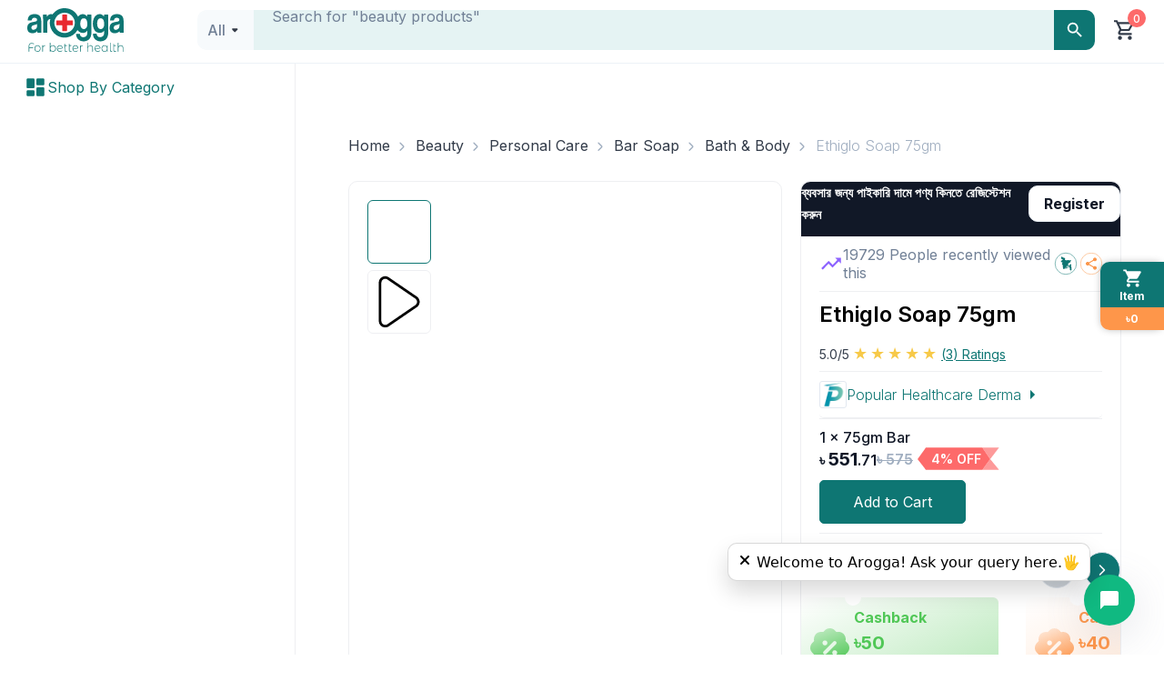

--- FILE ---
content_type: text/css; charset=UTF-8
request_url: https://www.arogga.com/_next/static/css/aaa4cf0193103963.css
body_size: 4322
content:
.ScrollToTop_scrollToTop__Qw5D2{position:fixed;bottom:110px;right:38px;z-index:100;cursor:pointer;animation:ScrollToTop_fadeIn__7AZKH .3s;visibility:visible;opacity:.8;background-color:#cbd5e0;color:#fff;border:none;padding:10px;border-radius:50%;height:40px;width:40px;font-size:14px}.ScrollToTop_scrollToTop__Qw5D2 svg{width:20px;height:20px;fill:#111827}.ScrollToTop_scrollToTop__Qw5D2:hover{opacity:1}@keyframes ScrollToTop_fadeIn__7AZKH{0%{opacity:0}to{opacity:.8}}.footer_footer__P0Zte{background:#080909;color:#fff}.footer_footer__P0Zte .footer_row__1fdb3{padding-top:70px!important}.footer_footer__P0Zte .footer_logo__Q5GiX{width:100%;margin:0 auto;display:flex;flex-direction:column;align-items:center}.footer_footer__P0Zte .footer_logo__text__KP5x_{margin-top:20px;display:flex;align-items:center;justify-content:center;text-align:center;width:80%}.footer_footer__P0Zte .footer_title__Vt_uR{font-size:18px;margin-bottom:30px;font-weight:700}.footer_footer__P0Zte .footer_links__VjI4x{display:flex;flex-direction:column;justify-content:center;margin-top:20px;width:-moz-fit-content;width:fit-content;gap:10px}.footer_footer__P0Zte .footer_links__VjI4x .footer_links__link__g3_sK{margin-bottom:10px;font-size:16px;font-weight:400;color:#fff}.footer_footer__P0Zte .footer_links__VjI4x .footer_links__link__g3_sK:hover{color:#0e7673}.footer_footer__P0Zte .footer_social__vqha0{display:flex;align-items:center;margin-top:20px;gap:10px}.footer_footer__P0Zte .footer_social__vqha0 .footer_social__icon__UktWE{height:48px;width:48px;background-color:#323b49;border-radius:50%;display:flex;justify-content:center;align-items:center;transition:all .3s ease-in-out;color:inherit;cursor:pointer}.footer_footer__P0Zte .footer_social__vqha0 .footer_social__icon__UktWE:hover{background-color:#0e7673}.footer_footer__P0Zte .footer_solid__JRkFr{width:100%;height:1px;background:#fff;margin-top:20px}.footer_footer__P0Zte .footer_copyRight__ivrXY{margin-top:20px;display:flex;align-items:center;justify-content:center;text-align:center;border-top:1px solid #323b49}.footer_footer__P0Zte .footer_image__B0vEE{max-width:300px;max-height:300px;width:100%;height:auto}.SearchInput_search_warp__J3vUo{display:flex;align-items:center;-webkit-padding-start:20px;padding-inline-start:20px;width:100%;font-weight:200;position:relative}.SearchInput_search_warp__J3vUo .SearchInput_top__middle__search__select__Lgwpp{height:44px;border-top-left-radius:10px;border-bottom-left-radius:10px;background-color:#f7fafc;border:none;outline:none;width:auto;padding:5px 10px;font-size:16px;color:#718096;border-top:1px solid #f7fafc!important;border-bottom:1px solid #f7fafc!important;border-left:1px solid #f7fafc!important;display:flex;align-items:center;justify-content:center;white-space:nowrap}.SearchInput_search_warp__J3vUo .SearchInput_top__middle__search__select__Lgwpp select{position:absolute;left:30px;height:44px;opacity:0;width:auto}.SearchInput_search_warp__J3vUo .SearchInput_top__middle__search__select__Lgwpp .SearchInput_top__middle__search__select__icon__T4QCi{fill:#718096}.SearchInput_search_warp__J3vUo .SearchInput_top__middle__search__select__Lgwpp .SearchInput_top__middle__search__select__option__pNYwP{color:#718096;font-weight:400!important;text-transform:capitalize}.SearchInput_search_warp__J3vUo .SearchInput_top__middle__search__select__Lgwpp .SearchInput_top__middle__search__select__label__I4tTI{color:#718096;font-weight:500!important;text-transform:capitalize}.SearchInput_search_warp__J3vUo .SearchInput_input_block__f2K1m{display:flex;align-items:center;justify-content:center;width:100%;position:relative}.SearchInput_search_warp__J3vUo .SearchInput_input_block__f2K1m .SearchInput_top__middle__search__input__Yub2l{outline:none;padding:5px 20px;font-size:16px;color:#111827;background-color:#e5f3f3;height:44px;width:100%;border:1px solid #e5f3f3;font-weight:400}.SearchInput_search_warp__J3vUo .SearchInput_input_block__f2K1m .SearchInput_top__middle__search__input__Yub2l::placeholder{font-size:16px;color:#718096;font-weight:300}.SearchInput_search_warp__J3vUo .SearchInput_input_block__f2K1m .SearchInput_top__middle__search__button__QKdqg{width:45px;height:44px;min-width:45px;background-color:#0e7673;border-top-right-radius:10px;border-bottom-right-radius:10px;display:flex;align-items:center;justify-content:center}.SearchInput_search_warp__J3vUo .SearchInput_input_block__f2K1m .SearchInput_search_results__9V_Y_{position:absolute;top:124%;width:100%;min-height:100px;z-index:2;background-color:#fff;border-radius:0 0 10px 10px;padding:20px}.SearchInput_search_warp__J3vUo .SearchInput_input_block__f2K1m .SearchInput_overlay__gm9vr{display:block;position:fixed;top:70px;right:0;bottom:0;left:0;background-color:rgba(0,0,0,.5);z-index:1}.SearchInput_search_warp__J3vUo .SearchInput_top__middle__search__input__Yub2l:focus{border-top:1.5px solid #0e7673!important;border-bottom:1.5px solid #0e7673!important}.SearchInput_search_warp__J3vUo .SearchInput_top__middle__search__select__focused__9GQ87{border-top:1.5px solid #0e7673!important;border-bottom:1.5px solid #0e7673!important;border-left:1.5px solid #0e7673!important}@media(min-width:576px){.SearchInput_search_warp__J3vUo{width:100%}}@media(min-width:760px){.SearchInput_search_warp__J3vUo{width:100%}}@media(min-width:800px){.SearchInput_search_warp__J3vUo{width:100%}}@media(min-width:1024px){.SearchInput_search_warp__J3vUo{width:100%}}@media(min-width:1100px){.SearchInput_search_warp__J3vUo{width:100%}}@media(min-width:1200px){.SearchInput_search_warp__J3vUo{width:100%}}@media(min-width:1280px){.SearchInput_search_warp__J3vUo{width:100%}}@media(min-width:1400px){.SearchInput_search_warp__J3vUo{width:100%}}@media(min-width:1600px){.SearchInput_search_warp__J3vUo{width:100%}}.search_slider_text_wrapper__XdqPv{overflow:hidden;position:absolute;width:100%;left:20px;pointer-events:none}@keyframes search_slideUp__1Tbzo{0%{top:100%;visibility:visible}10%{top:0}20%{top:-100%;visibility:hidden}to{top:100%;visibility:hidden}}.search_slider_text_wrapper__XdqPv .search_common__DxOPI{position:absolute;top:100%;left:0;animation:search_slideUp__1Tbzo 0s ease infinite normal forwards running;font-weight:400;line-height:18px;color:#111827;color:#718096}.hamburger_show_hamburger__ZzQKq{display:none}@media(min-width:576px){.hamburger_show_hamburger__ZzQKq{display:block}}@media(min-width:768px){.hamburger_show_hamburger__ZzQKq{display:block}}@media(min-width:800px){.hamburger_show_hamburger__ZzQKq{display:block}}@media(min-width:1024px){.hamburger_show_hamburger__ZzQKq{display:block}}@media(min-width:1100px){.hamburger_show_hamburger__ZzQKq{display:block}}@media(min-width:1200px){.hamburger_show_hamburger__ZzQKq{display:block}}@media(min-width:1280px){.hamburger_show_hamburger__ZzQKq{display:block}}@media(min-width:1300px){.hamburger_show_hamburger__ZzQKq{display:none}}@media(min-width:1400px){.hamburger_show_hamburger__ZzQKq{display:none}}@media(min-width:1600px){.hamburger_show_hamburger__ZzQKq{display:none}}.sidebar-menu_menu_wrapper__JZutP{overflow:hidden}.sidebar-menu_menu_wrapper__JZutP .sidebar-menu_item__Am7Kn{display:flex;align-items:center;gap:18px;cursor:pointer;border-bottom:1px solid #eeeff2;text-overflow:ellipsis;white-space:nowrap;position:relative}.sidebar-menu_menu_wrapper__JZutP .sidebar-menu_item__Am7Kn svg{color:#718096;fill:#718096}.sidebar-menu_menu_wrapper__JZutP .sidebar-menu_item__Am7Kn:last-child{border-bottom:none}.sidebar-menu_menu_wrapper__JZutP .sidebar-menu_item__Am7Kn a{min-height:49px;display:inline-block;width:75%;white-space:nowrap;overflow:hidden;text-overflow:ellipsis;padding-top:15px;padding-right:24px}.sidebar-menu_menu_wrapper__JZutP .sidebar-menu_item__Am7Kn img{object-fit:contain;border:1px solid #eeeff2;overflow:hidden;border-radius:100%;min-width:35px!important;min-height:35px!important;max-width:35px!important;max-height:35px!important}.sidebar-menu_menu_wrapper__JZutP .sidebar-menu_item__Am7Kn .sidebar-menu_line__F6Ujz{display:block;position:absolute;width:1px;height:50px;left:-1px;background-color:#eeeff2}.sidebar-menu_menu_wrapper__JZutP .sidebar-menu_active_item__CTkvo a{color:#0e7673!important;font-weight:600}.sidebar-menu_menu_wrapper__JZutP .sidebar-menu_active_item__CTkvo img{background-color:#fff}.sidebar-menu_menu_wrapper__JZutP .sidebar-menu_group__7xPbx{gap:18px;width:100%}.sidebar-menu_menu_wrapper__JZutP .sidebar-menu_group__7xPbx svg{color:#718096;fill:#718096}.sidebar-menu_menu_wrapper__JZutP .sidebar-menu_group__7xPbx .sidebar-menu_open__vb2_g{transform:rotate(90deg);transition:all .3s ease-in-out}.sidebar-menu_menu_wrapper__JZutP .sidebar-menu_group__7xPbx .sidebar-menu_close__s8DTp{transform:rotate(0deg);transition:all .3s ease-in-out}.sidebar-menu_menu_wrapper__JZutP .sidebar-menu_group__7xPbx .sidebar-menu_group_label__ZmKc8{border-left:1px solid #eeeff2;padding:0 10px 0 0;border-bottom:1px solid #eeeff2;transition:all .3s ease-in-out;cursor:pointer;display:flex;justify-content:space-between;align-items:center;width:100%}.sidebar-menu_menu_wrapper__JZutP .sidebar-menu_group__7xPbx .sidebar-menu_group_label__ZmKc8 img{min-width:35px!important;min-height:35px!important;max-width:35px!important;max-height:35px!important;object-fit:contain;border:1px solid #eeeff2;overflow:hidden;border-radius:100%}.sidebar-menu_menu_wrapper__JZutP .sidebar-menu_group__7xPbx .sidebar-menu_group_label__ZmKc8 .sidebar-menu_group_label_content_first__C4GG5 a{font-weight:400}.sidebar-menu_menu_wrapper__JZutP .sidebar-menu_group__7xPbx .sidebar-menu_group_label__ZmKc8 .sidebar-menu_group_label_content__1yJJV{display:flex;gap:18px;align-items:center;padding-left:24px;width:100%;text-overflow:ellipsis;white-space:nowrap;position:relative}.sidebar-menu_menu_wrapper__JZutP .sidebar-menu_group__7xPbx .sidebar-menu_group_label__ZmKc8 .sidebar-menu_group_label_content__1yJJV a{min-height:49px;max-height:49px;padding-top:15px;display:inline-block;width:150px;white-space:nowrap;overflow:hidden;text-overflow:ellipsis}.sidebar-menu_menu_wrapper__JZutP .sidebar-menu_group__7xPbx .sidebar-menu_group_label__ZmKc8 .sidebar-menu_group_label_content__1yJJV .sidebar-menu_line__F6Ujz{display:block;position:absolute;width:1px;height:50px;left:-1px;background-color:#eeeff2}.sidebar-menu_menu_wrapper__JZutP .sidebar-menu_group__7xPbx .sidebar-menu_group_label_active__pWxuR{background-color:#e5f3f3;color:#0e7673;transition:all .3s ease-in-out}.sidebar-menu_menu_wrapper__JZutP .sidebar-menu_group__7xPbx .sidebar-menu_group_label_active__pWxuR svg{color:#0e7673;fill:#0e7673}.sidebar-menu_menu_wrapper__JZutP .sidebar-menu_group__7xPbx .sidebar-menu_group_label_active__pWxuR img{background-color:#fff}.sidebar-menu_menu_wrapper__JZutP .sidebar-menu_group__7xPbx .sidebar-menu_group_items__elc7Q{border-bottom:1px solid #eeeff2}.sidebar-menu_menu_wrapper__JZutP .sidebar-menu_group__7xPbx .sidebar-menu_group_items__elc7Q:last-child{border-bottom:none}.sidebar-menu_menu_wrapper__JZutP .sidebar-menu_group__7xPbx .sidebar-menu_group_items__elc7Q .sidebar-menu_item__Am7Kn{display:flex;align-items:center}.sidebar-menu_menu_wrapper__JZutP .sidebar-menu_group__7xPbx .sidebar-menu_group_items__elc7Q .sidebar-menu_item__Am7Kn:last-child{border-bottom:1px solid #eeeff2}.sidebar-menu_menu_wrapper__JZutP .sidebar-menu_group__7xPbx .sidebar-menu_group_items__elc7Q .sidebar-menu_item_def_padding__u0M_x{padding:12px 20px 12px 24px}@keyframes sidebar-menu_translateDropDown__1XiWM{0%{opacity:0;transform:translateY(-20px)}to{opacity:1;transform:translateY(0)}}.sidebar-menu_menu_wrapper__JZutP .sidebar-menu_group__7xPbx .sidebar-menu_group_items_animation__9gY96{animation:sidebar-menu_translateDropDown__1XiWM .3s ease-out forwards;opacity:0;transform:translateY(-10px)}.sidebar-menu_menu_wrapper__JZutP .sidebar-menu_group__7xPbx .sidebar-menu_legal_group__EoEXq .sidebar-menu_item__Am7Kn{padding:12px 20px 12px 24px}a,abbr,acronym,address,applet,article,aside,audio,b,big,blockquote,body,canvas,caption,center,cite,code,dd,del,details,dfn,div,dl,dt,em,embed,fieldset,figcaption,figure,footer,form,h1,h2,h3,h4,h5,h6,header,hgroup,html,i,iframe,img,ins,kbd,label,legend,li,mark,menu,nav,object,ol,output,p,pre,q,ruby,s,samp,section,small,span,strike,strong,sub,summary,sup,table,tbody,td,tfoot,th,thead,time,tr,tt,u,ul,var,video{margin:0;padding:0;font-size:100%;font:inherit;vertical-align:baseline}*{box-sizing:border-box}body,html{margin:0;scroll-behavior:smooth;background-color:#ffffff}article,aside,details,figcaption,figure,footer,header,hgroup,menu,nav,section,svg{display:block}blockquote,q{quotes:none}blockquote:after,blockquote:before,q:after,q:before{content:"";content:none}table{border-collapse:collapse;border-spacing:0}a{color:inherit;text-decoration:none}:root{--ltPrimary:#0e7673;--ltPrimary400:#4cc5b4;--ltPrimary300:#73e2c8;--ltPrimary200:#a5f5db;--ltPrimary100:#d1fae9;--ltSecondary:#ffd023;--ltSecondary400:#ffde65;--ltSecondary300:#ffeca7;--ltSecondary200:#fff6d3;--ltSecondary100:#fffae9;--ltSuccessBase:#0caf60;--ltSuccessDark:#0ba259;--ltSuccessLight:#55c790;--ltWarningDark:#e6bb20;--ltWarningBase:#ffd023;--ltWarningLight:#ffde65;--ltErrorDark:#fd4f4f;--ltErrorBase:#fd6a6a;--ltErrorLight:#fd8181;--ltGreyscale50:#fafafa;--ltGreyscale100:#f9fafb;--ltGreyscale200:#f1f2f4;--ltGreyscale300:#eeeff2;--ltGreyscale400:#cbd5e0;--ltGreyscale500:#a0aec0;--ltGreyscale600:#718096;--ltGreyscale700:#323b49;--ltGreyscale900:#1f2937;--ltWhite:#ffffff;--ltOrange:#fe964a;--ltBlue:#0062ff;--ltPurple:#8c62ff}.lth1_regular{font-weight:400}.lth1_medium,.lth1_regular{font-size:48px;line-height:120%}.lth1_medium{font-weight:500}.lth1_semibold{font-weight:600}.lth1_bold,.lth1_semibold{font-size:48px;line-height:120%}.lth1_bold{font-weight:700}.lth2_regular{font-weight:400}.lth2_medium,.lth2_regular{font-size:40px;line-height:120%}.lth2_medium{font-weight:500}.lth2_semibold{font-weight:600}.lth2_bold,.lth2_semibold{font-size:40px;line-height:120%}.lth2_bold{font-weight:700}.lth3_regular{font-weight:400}.lth3_medium,.lth3_regular{font-size:30px;line-height:125%}.lth3_medium{font-weight:500}.lth3_semibold{font-weight:600}.lth3_bold,.lth3_semibold{font-size:30px;line-height:125%}.lth3_bold{font-weight:700}.lth4_regular{font-weight:400}.lth4_medium,.lth4_regular{font-size:24px;line-height:130%}.lth4_medium{font-weight:500}.lth4_semibold{font-weight:600}.lth4_bold,.lth4_semibold{font-size:24px;line-height:130%}.lth4_bold{font-weight:700}.lth5_regular{font-weight:400}.lth5_medium,.lth5_regular{font-size:20px;line-height:140%}.lth5_medium{font-weight:500}.lth5_semibold{font-weight:600}.lth5_bold,.lth5_semibold{font-size:20px;line-height:140%}.lth5_bold{font-weight:700}.lth6_regular{font-weight:400}.lth6_medium,.lth6_regular{font-size:18px;line-height:140%}.lth6_medium{font-weight:500}.lth6_semibold{font-weight:600}.lth6_bold,.lth6_semibold{font-size:18px;line-height:140%}.lth6_bold{font-weight:700}.ltbody_xs__regular{font-size:6px;font-weight:400;line-height:150%}.ltbody_xs__medium{font-size:6px;font-weight:500;line-height:150%}.ltbody_xs__semibold{font-size:6px;font-weight:600;line-height:150%}.ltbody_xs__bold{font-size:6px;font-weight:700;line-height:150%}.ltbody_sm__regular{font-size:12px;font-weight:400;line-height:160%}.ltbody_sm__medium{font-size:12px;font-weight:500;line-height:160%}.ltbody_sm__semibold{font-size:12px;font-weight:600;line-height:160%}.ltbody_sm__bold{font-size:12px;font-weight:700;line-height:160%}.ltbody_md__regular{font-size:14px;font-weight:400;line-height:160%}.ltbody_md__medium{font-size:14px;font-weight:500;line-height:160%}.ltbody_md__semibold{font-size:14px;font-weight:600;line-height:160%}.ltbody_md__bold{font-size:14px;font-weight:700;line-height:160%}.ltbody_lg__regular{font-size:16px;font-weight:400;line-height:150%}.ltbody_lg__medium{font-size:16px;font-weight:500;line-height:150%}.ltbody_lg__semibold{font-size:16px;font-weight:600;line-height:150%}.ltbody_lg__bold{font-size:16px;font-weight:700;line-height:150%}.ltbody_xlg__regular{font-size:18px;font-weight:400;line-height:150%}.ltbody_xlg__medium{font-size:18px;font-weight:500;line-height:150%}.ltbody_xlg__semibold{font-size:18px;font-weight:600;line-height:150%}.ltbody_xlg__bold{font-size:18px;font-weight:700;line-height:150%}.p_5{padding:5px}.p_10{padding:10px}.p_20{padding:20px}.py_10{padding-bottom:10px}.py_10,.py_20{padding-top:10px}.py_20{padding-bottom:20px}.px_10{padding-left:10px;padding-right:10px}.px_20{padding-left:20px;padding-right:20px}.pt_5{padding-top:5px}.pt_10{padding-top:10px}.pt_20{padding-top:20px}.pb_5{padding-bottom:5px}.pb_10{padding-bottom:10px}.pb_20{padding-bottom:20px}.ml5{margin-left:5px}.ml10{margin-left:10px}.ml20{margin-left:20px}.ml_auto{margin-left:auto}.mr5{margin-right:5px}.mr10{margin-right:10px}.mr16{margin-right:16px}.mb30{margin-bottom:30px}.mb25{margin-bottom:25px}.mb20{margin-bottom:20px}.mb15{margin-bottom:15px}.mb10{margin-bottom:10px}.mb5{margin-bottom:5px}.mt_2{margin-top:2px}.mt_5{margin-top:5px}.mt_10{margin-top:10px}.mt_20{margin-top:20px}.mt_30{margin-top:30px}.m10{margin:10px}.m20{margin:20px}.flex{display:flex;align-items:center}.flex-column{display:flex;flex-direction:column}.justify-start{justify-content:start}.justify-center{justify-content:center}.justify-end{justify-content:end}.justify-between{justify-content:space-between}.gap20{gap:20px}.gap10{gap:10px}.flex_1{flex:1 1}.relative{position:relative}.fullWidth{width:100%}.talignRight{text-align:right}.talignCenter{text-align:center}.cursor_pointer{cursor:pointer}.capitalize{text-transform:capitalize}.t_nowrap{text-wrap:nowrap;white-space:nowrap;-moz-text-wrap:nowrap;-webkit-text-wrap:nowrap;-ms-text-wrap:nowrap}.word_break_keep{word-break:keep-all;-moz-word-break:keep-all;-webkit-word-break:keep-all;-ms-word-break:keep-all}.overflow_scroll_x{overflow-x:scroll}.overflow_scroll_y{overflow-y:scroll}.overflow_hidden{overflow:hidden}.overflow_auto{overflow:auto}.overflow_visible{overflow:visible}.singleLine_ellipsis{line-clamp:1;-webkit-line-clamp:1}.doubleLine_ellipsis,.singleLine_ellipsis{display:-webkit-box;-webkit-box-orient:vertical;overflow:hidden}.doubleLine_ellipsis{line-clamp:2;-webkit-line-clamp:2}.primaryBase{color:var(--ltPrimary)}.ltSuccessBase{color:var(--ltSuccessBase)}.ltSuccessDark{color:var(--ltSuccessDark)}.white{color:var(--ltWhite)}.orange{color:var(--ltOrange)}.ltBlue{color:var(--ltBlue)}.errorBase{color:var(--ltErrorBase)}.errorDark{color:var(--ltErrorDark)}.ltGreyscale900{color:var(--ltGreyscale900)}.ltGreyscale600{color:var(--ltGreyscale600)}.ltGreyscale700{color:var(--ltGreyscale700)}.ltGreyscale800{color:var(--ltGreyscale800)}.ltGreyscale500{color:var(--ltGreyscale500)}.ltGreyscale300{color:var(--ltGreyscale300)}.ltGreyscale100{color:var(--ltGreyscale100)}.text_underline{text-decoration:underline}.text_line_through{text-decoration:line-through}.md-18{font-size:18px!important}.md-24{font-size:24px!important}.md-36{font-size:36px!important}.md-48{font-size:48px!important}.md-64{font-size:64px!important}.md-dark{color:rgba(0,0,0,.54)}.md-dark.md-inactive{color:rgba(0,0,0,.26)}.md-light{color:rgba(255,255,255,1)}.md-light.md-inactive{color:rgba(255,255,255,.3)}.d_none{display:none}.d_block{display:block}.v_hidden{visibility:hidden}.swiper-container-horizontal>.swiper-pagination-bullets{display:flex;justify-content:center;align-items:center;margin-bottom:20px;background:#000}.swiper-pagination .swiper-pagination-bullet-active.swipper_bullets_wrapper{width:48px;border-radius:50px;background:var(--ltPrimary)}.swipper_bullets_wrapper{width:10px;height:10px;border-radius:50%;transition:width .25s ease}.react-datepicker-wrapper{display:initial!important}.infinite-scroll-component::-webkit-scrollbar{display:none}.custom-page-content{padding:20px;ol{list-style-type:decimal;padding:0 0 0 20px;li{margin-bottom:10px}}}@media only screen and (max-width:1024px){.lth1_bold,.lth1_medium,.lth1_regular,.lth1_semibold{font-size:36px}.lth2_bold,.lth2_medium,.lth2_regular,.lth2_semibold{font-size:28px}.lth3_bold,.lth3_medium,.lth3_regular,.lth3_semibold{font-size:20px}.lth4_bold,.lth4_medium,.lth4_regular,.lth4_semibold{font-size:18px}.lth5_bold,.lth5_medium,.lth5_regular,.lth5_semibold{font-size:16px}.lth6_bold,.lth6_medium,.lth6_regular,.lth6_semibold{font-size:14px}.ltbody_xs__bold,.ltbody_xs__medium,.ltbody_xs__regular,.ltbody_xs__semibold{font-size:6px}.ltbody_sm__bold,.ltbody_sm__medium,.ltbody_sm__regular,.ltbody_sm__semibold{font-size:8px}.ltbody_md__bold,.ltbody_md__medium,.ltbody_md__regular,.ltbody_md__semibold{font-size:10px}.ltbody_lg__bold,.ltbody_lg__medium,.ltbody_lg__regular,.ltbody_lg__semibold{font-size:12px}.ltbody_xlg__bold,.ltbody_xlg__medium,.ltbody_xlg__regular,.ltbody_xlg__semibold{font-size:14px}}@media only screen and (max-width:1279px){.lth1_bold,.lth1_medium,.lth1_regular,.lth1_semibold{font-size:40px}.lth2_bold,.lth2_medium,.lth2_regular,.lth2_semibold{font-size:32px}.lth3_bold,.lth3_medium,.lth3_regular,.lth3_semibold{font-size:24px}.lth4_bold,.lth4_medium,.lth4_regular,.lth4_semibold{font-size:20px}.lth5_bold,.lth5_medium,.lth5_regular,.lth5_semibold{font-size:18px}.lth6_bold,.lth6_medium,.lth6_regular,.lth6_semibold{font-size:16px}.ltbody_xs__bold,.ltbody_xs__medium,.ltbody_xs__regular,.ltbody_xs__semibold{font-size:8px}.ltbody_sm__bold,.ltbody_sm__medium,.ltbody_sm__regular,.ltbody_sm__semibold{font-size:10px}.ltbody_md__bold,.ltbody_md__medium,.ltbody_md__regular,.ltbody_md__semibold{font-size:12px}.ltbody_lg__bold,.ltbody_lg__medium,.ltbody_lg__regular,.ltbody_lg__semibold{font-size:14px}.ltbody_xlg__bold,.ltbody_xlg__medium,.ltbody_xlg__regular,.ltbody_xlg__semibold{font-size:16px}}@media only screen and (max-width:1536px){.lth1_bold,.lth1_medium,.lth1_regular,.lth1_semibold{font-size:46px}.lth2_bold,.lth2_medium,.lth2_regular,.lth2_semibold{font-size:38px}.lth3_bold,.lth3_medium,.lth3_regular,.lth3_semibold{font-size:28px}.lth4_bold,.lth4_medium,.lth4_regular,.lth4_semibold{font-size:22px}.lth5_bold,.lth5_medium,.lth5_regular,.lth5_semibold{font-size:20px}.lth6_bold,.lth6_medium,.lth6_regular,.lth6_semibold{font-size:18px}.ltbody_xs__bold,.ltbody_xs__medium,.ltbody_xs__regular,.ltbody_xs__semibold{font-size:6px}.ltbody_sm__bold,.ltbody_sm__medium,.ltbody_sm__regular,.ltbody_sm__semibold{font-size:10px}.ltbody_md__bold,.ltbody_md__medium,.ltbody_md__regular,.ltbody_md__semibold{font-size:12px}.ltbody_lg__bold,.ltbody_lg__medium,.ltbody_lg__regular,.ltbody_lg__semibold{font-size:14px}.ltbody_xlg__bold,.ltbody_xlg__medium,.ltbody_xlg__regular,.ltbody_xlg__semibold{font-size:16px}}@media (max-width:700px){.sidebar_position_style{position:fixed;z-index:900000;margin-top:60px}.children_position_style{position:absolute;z-index:50000}}@media (max-width:768px){.sidebar_position_style{position:fixed;z-index:900000;margin-top:60px}.children_position_style{position:absolute}}@media (max-width:820px){.sidebar_position_style{position:fixed;z-index:90000000;margin-top:120px}.children_position_style{position:absolute}}@media (max-width:1000px){.sidebar_position_style{position:fixed;z-index:90000000;margin-top:120px}.children_position_style{position:absolute}}@media (max-width:1300px){.sidebar_position_style{position:"relative";z-index:999;margin-top:60px}.children_position_style{position:"relative"}}@media (max-width:1400px){.sidebar_position_style{position:"relative";z-index:999;margin-top:60px}.children_position_style{position:"relative"}}.instantConsultation_swiper_wrapper{flex-direction:unset;flex-wrap:wrap}
/*# sourceMappingURL=aaa4cf0193103963.css.map*/

--- FILE ---
content_type: text/css; charset=UTF-8
request_url: https://www.arogga.com/_next/static/css/3b246c20989ceb5b.css
body_size: 1938
content:
.SimilarHealthPackage_similarHealthPackage_head__6lXqS{display:flex;align-items:center;justify-content:space-between;padding-top:30px;padding-bottom:30px;padding-right:15px}.SimilarHealthPackage_similarHealthPackage_head__6lXqS h5{margin-bottom:0}.SimilarHealthPackage_similarHealthPackage_head_slidericon__U_1Xc{display:flex;align-items:center;gap:24px}.SimilarHealthPackage_similarHealthPackage_cardrow__VdNGD{display:flex;justify-content:space-between;gap:24px;width:100%;overflow:scroll}.SimilarHealthPackage_similarHealthPackage_cardrow__VdNGD::-webkit-scrollbar{visibility:hidden}.SimilarHealthPackage_similarHealthPackage_cardrow_eplipses__Lah9h{display:flex;justify-content:center;align-items:center;gap:24px;margin-top:60px}.TestDetailsHead_testDetailsHead__NJJYA{width:100%;background:#fff}.TestDetailsHead_testDetailsHead_top__s87Kp{justify-content:space-between;align-items:center;padding:15px 20px;display:flex;gap:10px;background:var(--ltGreyscale900);color:var(--ltWhite)}.TestDetailsHead_testDetailsHead_testCard__UhArB{display:flex;justify-content:space-between;align-items:center;gap:1rem;flex:.7 1;padding:20px}.TestDetailsHead_testDetailsHead_testCard__UhArB .TestDetailsHead_vendor_image__rwnO_{width:36px;height:36px;padding:4px;display:flex;justify-content:center;align-items:center;border-radius:4px;border:1px solid var(--ltGreyscale300);background:#fff}.TestDetailsHead_testDetailsHead_bottom__A_MrR{padding:15px 20px;border-top:1px solid var(--Greyscale-300,#eeeff2);overflow-x:auto}.TestDetailsHead_testDetailsHead_bottom__A_MrR,.TestDetailsHead_testDetailsHead_bottom__A_MrR .TestDetailsHead_booktest_btn__Km2ss{display:flex;align-items:center;justify-content:space-between;gap:10px}.TestDetailsHead_testDetailsHead_bottom__A_MrR .TestDetailsHead_booktest_btn__Km2ss .TestDetailsHead_discountedPrice_2__2GNll{display:none}.TestDetailsHead_testDetailsHeadCard_includes_test__hOWzq{padding-left:10px;display:flex;align-items:center;gap:5px}.TestDetailsHead_testDetailsHeadCard_includes_test__hOWzq>li{list-style:none}@media(max-width:1320px){.TestDetailsHead_testDetailsHead_top__s87Kp{flex-direction:column;align-items:flex-start}}@media(min-width:768px)and (max-width:1399px){.TestDetailsHead_testDetailsHeadCard_text_bottom__pYBKL{display:flex;flex-direction:column;align-items:flex-start;justify-content:space-between;gap:10px}.TestDetailsHead_testDetailsHeadCard_text_bottom_disc__Fbkl3{width:80%;margin-right:auto;display:flex;justify-content:space-between;gap:5px}}.styles_prescription_slider__N4Vaw{padding-top:20px;opacity:1;transform:translateX(0);transition:transform .5s ease-in-out}.styles_prescription_slider__N4Vaw button{background-color:#fff;border:1px solid #eeeff2;border-radius:12px;padding:9px;margin-right:10px;font-size:12px;cursor:pointer}.styles_prescription_slider__N4Vaw button:disabled{background-color:#ced4da;color:#6c757d;cursor:not-allowed}.styles_prescription_slider__N4Vaw button:disabled:hover{background-color:#ced4da;color:#6c757d}.styles_prescription_slider__N4Vaw .styles_next__KNK6H{background-color:#0e7673;color:#fff;border-radius:100%;width:40px;height:40px;z-index:1}.styles_prescription_slider__N4Vaw .styles_next__KNK6H:hover{background-color:#3aac9f;color:#fff}.styles_prescription_slider__N4Vaw .styles_previous__RrhsO{background-color:#0e7673;color:#fff;border-radius:100%;width:40px;height:40px;z-index:1}.styles_prescription_slider__N4Vaw .styles_previous__RrhsO:hover{background-color:#3aac9f;color:#fff}.brand-slider_slider_video_product__LtA6j iframe,.brand-slider_slider_video_product__LtA6j video{width:100%;min-height:530px;max-height:530px}.brand-slider_brand_slider_wrap__GaNmr{position:relative;border-radius:10px;overflow:hidden;background-color:#fff;border:1px solid #e2e8f0}.brand-slider_brand_slider_wrap__GaNmr .brand-slider_brand_slider__Llzl6{padding:10px .75rem;position:relative;background-color:#fff;display:flex;align-items:center;justify-content:center;height:100%}.brand-slider_brand_slider_wrap__GaNmr .brand-slider_brand_slider__Llzl6 img{margin-top:10px;border-radius:10px;width:480px!important;height:480px!important;object-fit:contain}.brand-slider_brand_slider_wrap__GaNmr .brand-slider_brand_slider_thumb__v3fX1{display:flex;align-items:center;padding:10px .75rem;position:relative;background-color:#fff;border-radius:10px}.brand-slider_brand_slider_wrap__GaNmr .brand-slider_brand_slider_thumb__v3fX1 img{margin-top:10px;border-radius:10px;width:50px!important;height:50px!important}.brand-slider_expressicon__xsdOJ{position:absolute;bottom:25px;left:0;cursor:pointer;min-width:160px;height:42px}.brand-slider_expressicon__xsdOJ span{align-items:center;font-size:18px;display:flex;font-weight:400;padding-block:5px}.brand-slider_expressicon__xsdOJ span svg{margin:0 .75rem;height:30px;width:30px}.brand-slider_expressicon__xsdOJ span:first-child{display:flex;align-items:center;background-color:rgba(50,59,74,.1);color:#111827;border-radius:3px;padding-left:0;padding-right:20px}.brand-slider_expressicon__xsdOJ span:first-child:first-child svg{color:#ffd023;margin:0 10px 0 15px}.brand-slider_outofstockicon__TxAcf{position:absolute;bottom:25px;left:0;cursor:pointer;min-width:160px;height:42px;color:#fff;border-radius:6px}.brand-slider_outofstockicon__TxAcf span{align-items:center;font-size:18px;display:flex;font-weight:400;padding-block:5px;color:#fff}.brand-slider_outofstockicon__TxAcf span svg{margin:0 .75rem;height:30px;width:30px}.brand-slider_outofstockicon__TxAcf span:first-child{display:flex;align-items:center;background-color:#000;color:#fff;border-radius:3px;padding-left:0;padding-right:20px}.brand-slider_shareicon__Pn7i_{position:absolute;bottom:25px;right:10px;cursor:pointer;height:42px;display:flex;gap:20px;justify-content:center;align-items:center}.brand-slider_next__rv19a{position:absolute;bottom:10px;left:0;transform:translateY(50%);cursor:pointer;background-color:#fff;opacity:.5;display:inline-block;width:80%;text-align:center}.brand-slider_next__rv19a svg{height:30px;width:30px}.brand-slider_prev__tk1ld{position:absolute;top:10px;transform:translateY(-50%);cursor:pointer;background-color:#fff;opacity:.5;display:inline-block;width:80%;text-align:center}.brand-slider_prev__tk1ld svg{height:30px;width:30px}.brand-slider_brand_slider__Llzl6{height:100%;overflow:hidden;position:relative;transition:all .5s ease}.brand-slider_brand_slider__Llzl6 img{width:100%;height:618px;object-fit:contain!important}.TestDetailsImageSlider_brand_slider_wrap__46wHx{position:relative;border-radius:10px;overflow:hidden;background-color:#fff;border:1px solid #e2e8f0}.TestDetailsImageSlider_brand_slider_wrap__46wHx .TestDetailsImageSlider_brand_slider__PWaA_{padding:10px .75rem;position:relative;background-color:#fff;display:flex;align-items:center;justify-content:center;height:100%}.TestDetailsImageSlider_brand_slider_wrap__46wHx .TestDetailsImageSlider_brand_slider__PWaA_ img{margin-top:10px;border-radius:10px;width:480px!important;height:480px!important;object-fit:contain}.TestDetailsImageSlider_brand_slider_wrap__46wHx .TestDetailsImageSlider_brand_slider_thumb__QbhmM{display:flex;align-items:center;padding:10px .75rem;position:relative;background-color:#fff;border-radius:10px}.TestDetailsImageSlider_brand_slider_wrap__46wHx .TestDetailsImageSlider_brand_slider_thumb__QbhmM img{margin-top:10px;border-radius:10px;width:50px!important;height:50px!important}.TestDetailsImageSlider_expressicon__Cgywz{position:absolute;bottom:25px;left:0;cursor:pointer;min-width:160px;height:42px}.TestDetailsImageSlider_expressicon__Cgywz span{align-items:center;font-size:18px;display:flex;font-weight:400;padding-block:5px}.TestDetailsImageSlider_expressicon__Cgywz span svg{margin:0 .75rem;height:30px;width:30px}.TestDetailsImageSlider_expressicon__Cgywz span:first-child{display:flex;align-items:center;background-color:rgba(50,59,74,.1);color:#111827;border-radius:3px;padding-left:0;padding-right:20px}.TestDetailsImageSlider_expressicon__Cgywz span:first-child:first-child svg{color:#ffd023;margin:0 10px 0 15px}.TestDetailsImageSlider_shareicon__oidpS{position:absolute;bottom:25px;right:10px;cursor:pointer;height:42px;display:flex;gap:20px;justify-content:center;align-items:center}.TestDetailsImageSlider_next__hvPNU{position:absolute;bottom:10px;left:0;transform:translateY(50%);cursor:pointer;background-color:#fff;opacity:.5;display:inline-block;width:80%;text-align:center}.TestDetailsImageSlider_next__hvPNU svg{height:30px;width:30px}.TestDetailsImageSlider_prev__FlHpL{position:absolute;top:10px;transform:translateY(-50%);cursor:pointer;background-color:#fff;opacity:.5;display:inline-block;width:80%;text-align:center}.TestDetailsImageSlider_prev__FlHpL svg{height:30px;width:30px}.TestDetailsImageSlider_brand_slider__PWaA_{height:100%;overflow:hidden;position:relative;transition:all .5s ease}.TestDetailsImageSlider_brand_slider__PWaA_ img{width:100%;height:100%;object-fit:contain!important}.TestProcessCard_test_process_card__BBR9p{width:100%;height:360px;border:none;border-radius:10px;overflow:hidden;position:relative;background:linear-gradient(180deg,#000,rgba(0,0,0,0))}.TestProcessCard_test_process_card__BBR9p .TestProcessCard_image__IgOy6{width:251px;height:360px;border-radius:10px;overflow:hidden}.TestProcessCard_card_body___lfge{width:100%;height:100%;position:absolute;top:0;left:0;display:flex;flex-direction:column;border-radius:10px}.TestProcessCard_chip__pbZF2{width:111px;height:40px;border-radius:0 50px 50px 0;background:var(--ltOrange);display:flex;justify-content:center;align-items:center;margin-top:40px;margin-bottom:10px}.TestProcessCard_chip__pbZF2 h5{font-size:20px;font-weight:700;line-height:140%;color:#fff;margin-bottom:0}.TestProcessCard_text_container__amsIx{padding:20px;display:flex;flex-direction:column}.TestProcessSteps_test_process_working_steps_head__gyqmB{display:flex;align-items:center;justify-content:space-between;margin:30px 0;padding-right:15px}.TestProcessSteps_test_process_working_steps_head__gyqmB h5{margin-bottom:0}.TestProcessSteps_test_process_working_steps_head_slidericon__x_2gn{display:flex;align-items:center;gap:24px}.TestProcessSteps_test_process_working_steps_cardrow__M4zPv{display:flex;justify-content:space-between;gap:24px;width:100%;overflow:scroll}.TestProcessSteps_test_process_working_steps_cardrow__M4zPv::-webkit-scrollbar{visibility:hidden}.TestProcessSteps_test_process_working_steps_cardrow_eplipses__GWW6p{display:flex;justify-content:center;align-items:center;gap:24px;margin-top:60px}.TestDetails_testDetails__XUv78{padding-top:30px}.TestDetails_testDetails_header__tXtxY{display:flex;align-items:center;gap:10px;margin-bottom:30px}.TestDetails_testDetails_header__tXtxY span{display:block;font-size:16px;font-weight:300}.TestDetails_testDetails_header__tXtxY a:hover{color:var(--ltGreyscale600)}.TestDetails_testDetails_body__7Bh4y{display:flex;justify-content:space-between;gap:24px}.TestDetails_testDetails_body__7Bh4y .TestDetails_testDetails_leftSide__o0xqj{width:100%;max-width:60%;overflow-y:auto;margin-bottom:20px}.TestDetails_testDetails_body__7Bh4y .TestDetails_testDetails_leftSide__o0xqj img{width:100%;border:1px solid #eeeff2;object-fit:cover}.TestDetails_testDetails_body__7Bh4y .TestDetails_testDetails_leftSide__o0xqj .TestDetails_recommended_package__01xhy{margin-bottom:20px}.TestDetails_testDetails_body__7Bh4y .TestDetails_testDetails_leftSide__o0xqj .TestDetails_process_works__sh8r_{margin-bottom:30px}.TestDetails_testDetails_body__7Bh4y .TestDetails_testDetails_leftSide__o0xqj .TestDetails_risk_assessment__MAXA9{display:flex;flex-direction:column;gap:20px}.TestDetails_testDetails_body__7Bh4y .TestDetails_testDetails_leftSide__o0xqj .TestDetails_faq_container__d3uSD{margin-top:30px}.TestDetails_testDetails_body__7Bh4y .TestDetails_testDetails_leftSide__o0xqj .TestDetails_faq_card_wrap__tEV1B{display:flex;flex-direction:column;gap:20px}.TestDetails_testDetails_body__7Bh4y .TestDetails_testDetails_rightSide__MMYsR{width:100%;max-width:40%;overflow-y:auto;margin-bottom:30px;display:flex;flex-direction:column;gap:20px}.TestDetails_testDetails_body__7Bh4y .TestDetails_testDetails_rightSide__MMYsR .TestDetails_details_container__cc6Nt{border:1px solid #eeeff2;border-radius:10px;overflow:hidden}.TestDetails_testDetails_body__7Bh4y .TestDetails_testDetails_rightSide__MMYsR .TestDetails_details_container__cc6Nt .TestDetails_quickLinks__IWDfV{margin-bottom:20px}
/*# sourceMappingURL=3b246c20989ceb5b.css.map*/

--- FILE ---
content_type: text/css; charset=UTF-8
request_url: https://www.arogga.com/_next/static/css/fc4fdc487e3483a8.css
body_size: 18
content:
.LabTestCheckoutSummary_checkout__ARQuu{width:100%;max-width:380px;overflow:hidden;background:#fff;padding:10px 16px;position:fixed;bottom:0;z-index:9999;display:flex;justify-content:space-between;align-items:center;box-shadow:0 2px 15px 0 rgba(0,0,0,.1);color:#fff}.LabTestCheckoutSummary_cart_checkout___fGQ8{display:flex;align-items:center;justify-content:space-between;width:100%;border-radius:5px;background:var(--ltPrimary);padding:10px}.LabTestCheckoutSummary_cart_checkout___fGQ8 div:first-child{display:flex;align-items:center;justify-content:space-between;gap:10px}.LabTestCheckoutSummary_cart_checkout_btn__48R50{display:flex;align-items:center;justify-content:space-between;padding:5px;border-radius:5px;background:var(--ltPrimary);color:#fff;cursor:pointer}
/*# sourceMappingURL=fc4fdc487e3483a8.css.map*/

--- FILE ---
content_type: image/svg+xml
request_url: https://www.arogga.com/_next/static/media/pdiscount.93e788ec.svg
body_size: 182
content:
<svg width="29" height="30" viewBox="0 0 29 30" fill="none" xmlns="http://www.w3.org/2000/svg">
    <rect width="29" height="26" fill="#2168DE" />
    <path
        d="M0 28.9295V26V25.5C0 25.2239 0.223857 25 0.499999 25H28.5C28.7761 25 29 25.2239 29 25.5V28.9295C29 29.3539 28.5045 29.5853 28.1791 29.3129L25.7231 27.2572C25.5435 27.1069 25.2836 27.1014 25.0978 27.244L21.8236 29.756C21.6378 29.8986 21.3779 29.8931 21.1983 29.7428L18.2168 27.2473C18.0427 27.1016 17.7922 27.0915 17.6069 27.2227L14.0336 29.7534C13.833 29.8954 13.5589 29.8706 13.3871 29.6949L11.0628 27.3172C10.8859 27.1362 10.6017 27.1159 10.4009 27.27L7.17634 29.744C6.98348 29.892 6.71215 29.8798 6.53332 29.7152L3.90722 27.2973C3.72247 27.1272 3.44021 27.1206 3.24764 27.2818L0.820919 29.3129C0.495454 29.5853 0 29.3539 0 28.9295Z"
        fill="#2168DE" />
</svg>

--- FILE ---
content_type: text/x-component
request_url: https://www.arogga.com/brand/100430/popular-healthcare-derma?_rsc=71a4s
body_size: -121
content:
0:{"b":"EPynM4a0AqqGLdK7xjDWD","f":[["children","(user-portal)","children","(Ecommerce)","children","brand",["brand",{"children":[["all","100430/popular-healthcare-derma","c"],{"children":["__PAGE__",{}]}]}],null,[null,null],true]],"S":false}


--- FILE ---
content_type: image/svg+xml
request_url: https://www.arogga.com/_next/static/media/discount.ec0d4ae7.svg
body_size: -47
content:
<svg width="89" height="24" viewBox="0 0 89 24" fill="none" xmlns="http://www.w3.org/2000/svg">
    <path d="M70.5 0H9L0 12.4444L9 24H70.5L79 12.4444L70.5 0Z" fill="#FD6A6A" />
    <path opacity="0.8" fillRule="evenodd" clipRule="evenodd"
        d="M70.501 4.53316e-06L79.001 12.4444L88.5273 0L70.501 4.53316e-06ZM88.5264 24L79 12.4444L70.5 24H88.5264Z"
        fill="#FD8181" />
</svg>

--- FILE ---
content_type: application/javascript; charset=UTF-8
request_url: https://www.arogga.com/_next/static/chunks/5611-a3d035f6228d8286.js
body_size: 4457
content:
(self.webpackChunk_N_E=self.webpackChunk_N_E||[]).push([[5611],{1093:(e,t,n)=>{"use strict";n.d(t,{A:()=>d});var l=n(95155),o=n(12115),a=n(74642),i=n.n(a);let d=e=>{let{open:t,children:n,closeModal:a,overflow:d,bodyOverflow:r}=e;return(0,o.useEffect)(()=>(t?document.body.style.overflow="hidden":document.body.style.overflow="auto",()=>{document.body.style.overflow="auto"}),[t]),(0,l.jsx)("div",{className:"".concat(i().stateFullModal," ").concat(d," ").concat(t?i().open:""),onClick:e=>e.stopPropagation(),children:(0,l.jsx)("div",{className:"".concat(i().stateFullModal_body," ").concat(r),children:n})})}},27435:(e,t,n)=>{"use strict";n.d(t,{A:()=>o});var l=n(12115);let o=()=>{let[e,t]=(0,l.useState)(!1);return[e,()=>{t(!0)},()=>{t(!1)}]}},27750:(e,t,n)=>{"use strict";n.d(t,{Ay:()=>d,iw:()=>i});var l=n(95155),o=n(12115);let a=(0,o.createContext)(null),i=e=>{let{children:t}=e,[n,i]=(0,o.useState)(!1),[d,r]=(0,o.useState)(!1),[c,u]=(0,o.useState)({itemCount:0,totalAmount:"0"}),[s,_]=(0,o.useState)({defaultAddress:"",selectedAddress:{id:""}}),[v,m]=(0,o.useState)(0);return(0,l.jsx)(a.Provider,{value:{labTestCount:v,setLabTestCount:m,open:n,setOpen:i,cartTotalPriceItems:c,setcartTotalPriceItems:u,showCheckoutModal:d,setShowCheckoutModal:r,userData:s,setUserData:_},children:t})},d=()=>{let e=(0,o.useContext)(a);if(!e)throw Error("useLabAuthContext must be used within a AuthContextProvider");return e}},47449:(e,t,n)=>{"use strict";n.d(t,{Ab:()=>s,F1:()=>i,HS:()=>_,Kd:()=>r,Tr:()=>d,U_:()=>m,jr:()=>u,oE:()=>v,tK:()=>c});var l=n(20463),o=n.n(l),a=n(15062);let i=e=>{let t=o().stringify(e);return(0,a.Em)({endpoint:"lab-order/api/v1/orders?".concat(t),method:"GET"})},d=e=>(0,a.Em)({endpoint:"lab-order/api/v1/orders/".concat(e),method:"GET"}),r=(e,t)=>(0,a.Em)({endpoint:"lab-order/api/v1/orders/".concat(e,"/cancellation"),method:"PUT",body:{cancelReason:t}}),c=()=>(0,a.Em)({endpoint:"lab-order/api/v1/shared/order-cancel-reasons",method:"GET"}),u=e=>(0,a.Em)({endpoint:"lab-order/api/v1/orders",method:"POST",body:e}),s=()=>(0,a.Em)({endpoint:"lab-order/api/v1/shared/schedule-dates",method:"GET"}),_=(e,t)=>(0,a.Em)({endpoint:"lab-order/api/v1/orders/".concat(e,"/rescheduling"),method:"PUT",body:t}),v=e=>(0,a.Em)({endpoint:"lab-order/api/v1/orders/".concat(e,"/payment"),method:"GET"}),m=e=>(0,a.Em)({endpoint:"lab-order/api/v1/orders/".concat(e,"/journey"),method:"GET"})},54811:e=>{e.exports={dialog_head:"ModalHeader_dialog_head__udP2P"}},63716:(e,t,n)=>{"use strict";n.d(t,{A:()=>r});var l=n(95155),o=n(85163),a=n(57830),i=n(54811),d=n.n(i);let r=e=>{let{name:t,title:n,titleColor:i,closeModal:r,notClose:c,extra:u}=e;return(0,l.jsxs)(l.Fragment,{children:[(0,l.jsxs)("div",{className:d().dialog_head,children:[(0,l.jsx)("p",{className:"".concat(i||"ltGreyscale900"," ltbody_xlg__semibold "),children:n}),!c&&(0,l.jsx)(a.m6K,{size:22,className:"cursor_pointer errorBase",onClick:e=>{e.stopPropagation(),r()}}),u&&(0,l.jsx)("div",{className:d().cardExtra,children:u})]}),!t&&(0,l.jsx)(o.A,{})]})}},72414:(e,t,n)=>{"use strict";n.d(t,{sl:()=>E,Ay:()=>C});var l=n(95155),o=n(93244),a=n(31291),i=n(87118),d=n(27750),r=n(18392),c=n(91033),u=n(47449),s=n(20463),_=n.n(s),v=n(15062),m=n(1786),p=n(59602),b=n(12115),y=n(74744);let h=(0,b.createContext)(null),E=e=>{let{children:t}=e,{setcartTotalPriceItems:n}=(0,d.Ay)(),{isLogged:s}=(0,o.default)(),{LabTestAddToCartEvent:E}=(0,i.A)(),{carts:C,drawerOpen:A,setDrawerOpen:g,currentlocation:N}=(0,a.default)(),[f,T]=(0,b.useState)({}),[w,P]=(0,b.useState)([]),[x,S]=(0,b.useState)(""),[M,L]=(0,b.useState)(""),[j,I]=(0,b.useState)({dates:[],times:[]}),[U,k]=(0,b.useState)({date:"",time:""}),[R,O]=(0,b.useState)(!0),[B,D]=(0,b.useState)(!1),[q,H]=(0,b.useState)(!1),V=async(e,t,l,o,a)=>{var i,d;let u=(null==f||null==(i=f.items)?void 0:i.find(t=>{var n;return(null==t||null==(n=t.item)?void 0:n.id)===e}))&&(!o||o===(null==f||null==(d=f.vendor)?void 0:d.id))?await (0,c.bH)(e,l):await (0,c.pB)(e,l,o);if(null==u?void 0:u.success){n(e=>({...e,itemCount:u.data.itemCount,totalAmount:u.data.totalAmount})),T(u.data),(0,p.fC)(r.f0,null==u?void 0:u.data),E({testData:t,patientCount:l}),y.oR.success(null==u?void 0:u.message);return}null==a||a(u)},F=async function(e){let t=arguments.length>1&&void 0!==arguments[1]?arguments[1]:null,l=await (0,c.hX)(e);(null==l?void 0:l.success)?(n(e=>({...e,itemCount:l.data.itemCount,totalAmount:l.data.totalAmount})),T(null==l?void 0:l.data),(0,p.fC)(r.f0,null==l?void 0:l.data),y.oR.success(null==l?void 0:l.message)):y.oR.error(l.message),null==t||t()},W=async()=>{O(!0);let e=await (0,c.gw)();if(null==e?void 0:e.success){var t,n;T(t=>({...t,...null==e?void 0:e.data})),(0,p.fC)(r.f0,null==e?void 0:e.data),X(null==e||null==(n=e.data)||null==(t=n.userLocation)?void 0:t.id)}else T({});O(!1)},G=async e=>{D(!0);let t=await (0,c.BH)(e.target.checked);(null==t?void 0:t.success)&&(T(e=>({...e,...null==t?void 0:t.data})),(0,p.fC)(r.f0,null==t?void 0:t.data)),D(!1)},Y=async()=>{let e=await (e=>{let t=_().stringify(e);return(0,v.Em)({endpoint:"misc/api/v1/public/vendors?".concat(t),method:"GET"})})({page:1,limit:10});(null==e?void 0:e.success)&&P(null==e?void 0:e.data)},z=async()=>{H(!0);let e=await (0,u.Ab)();if(null==e?void 0:e.success){var t;I({dates:(0,m.VP)(null==e?void 0:e.data)?[]:[...null==e?void 0:e.data],times:(0,m.VP)(null==e?void 0:e.data)?[]:[...null==e||null==(t=e.data[0])?void 0:t.times]}),k(t=>{var n,l,o;return{...t,date:(0,m.VP)(null==e?void 0:e.data)?"":null==e||null==(n=e.data[0])?void 0:n.dateValue,time:(0,m.VP)(null==e?void 0:e.data)?"":null==e||null==(o=e.data[0])||null==(l=o.times[0])?void 0:l.id}})}H(!1)},X=async e=>{var t;let n=(null==f||null==(t=f.userLocation)?void 0:t.id)||e;if((null==N?void 0:N.ul_id)&&(!n||String(N.ul_id)!==String(n))){let e=await (0,c.Em)(N.ul_id,N.l_id);(null==e?void 0:e.success)&&(T(t=>({...t,...e.data})),(0,p.fC)(r.f0,e.data))}};return(0,b.useEffect)(()=>{s&&(W(),Y(),z())},[s]),(0,l.jsx)(h.Provider,{value:{cartData:f,loading:R,setLoading:O,hardCopyLoading:B,setHardCopyLoading:D,handleGetLabCartData:W,labTestCartAction:V,setCartData:T,removeLabTestCartItem:F,handleUpdateLabCartLocation:X,additionalNote:x,setAdditionalNote:S,labVendors:w,setLabVendors:P,handleGetSampleCollectionSchedule:z,dateTimeSchedules:j,setDateTimeSchedules:I,selectedDateTime:U,setSelectedDateTime:k,handleUpdateHardCopyConveyance:G,couponCode:M,setCouponCode:L,dateTimeLoading:q,setDateTimeLoading:H},children:t})},C=()=>{let e=(0,b.useContext)(h);return e||(console.error("CartContext is not available. Make sure CartContextProvider is properly set up."),{})}},74642:e=>{e.exports={dialogModal:"Modal_dialogModal__aVRwO",dialogModal_body:"Modal_dialogModal_body___S0WT",stateFullModal:"Modal_stateFullModal__3ea2H",stateFullModal_body:"Modal_stateFullModal_body__6Ebxz",open:"Modal_open__Ra3H2"}},85855:(e,t,n)=>{"use strict";n.d(t,{A:()=>s});var l=n(95155),o=n(85633),a=n(2086),i=n(33828),d=n(74233),r=n(57830),c=n(92199),u=n.n(c);let s=e=>{let{title:t,errorTag:n,message:c,modalType:s,closeModal:m,cancelDelete:p,confirmDelete:b}=e;return(0,l.jsxs)("div",{className:u().container,children:[m&&(0,l.jsx)(r.m6K,{size:24,color:"#98A2B3",style:{position:"absolute",top:"15px",right:"15px",cursor:"pointer"},onClick:m}),(0,l.jsxs)("div",{className:u().icon_container_wrap,children:[s===_.DELETE&&(0,l.jsx)("div",{className:u().icon_container,children:a.jp}),s===_.ONLINE_PAYMENT_SUCCESS&&(0,l.jsx)(i.cxC,{size:56,color:"var(--ltPrimary)"}),s===_.ONLINE_PAYMENT_FAILED&&(0,l.jsx)(d.W0M,{size:56,color:"var(--ltPrimary)"}),s===_.NOT_AVAILABLE&&n&&(0,l.jsxs)("div",{className:u().icon_container,children:[n===v.ITEM_UNAVAILABLE&&(0,l.jsx)(l.Fragment,{children:a.TZ}),n===v.SERVICE_UNAVAILABLE&&(0,l.jsx)(l.Fragment,{children:a.Yn}),n===v.ITEM_MAX_REACHED&&(0,l.jsx)(l.Fragment,{children:a.RW}),n===v.ORDER_IN_MAINTENANCE&&(0,l.jsx)("div",{className:"".concat(u().icon_container),children:a.jp})]}),s===_.NOT_AVAILABLE&&!n&&(0,l.jsx)("div",{className:u().icon_container,children:a.jp}),(0,l.jsxs)("div",{className:u().content_container,children:[(0,l.jsx)("p",{children:t||"Sorry"}),(0,l.jsx)("p",{children:c||"Internal Server Error"})]})]}),(0,l.jsxs)("div",{className:u().button_container,children:[s===_.NOT_AVAILABLE&&(0,l.jsx)(o.A,{variant:"bgPrimary",fullWidth:!0,onClick:p,children:"Ok"}),(s===_.ONLINE_PAYMENT_SUCCESS||s===_.ONLINE_PAYMENT_FAILED)&&(0,l.jsx)(o.A,{variant:"bgPrimary",fullWidth:!0,onClick:m,children:"Okay"}),s===_.DELETE&&(0,l.jsxs)(l.Fragment,{children:[(0,l.jsx)(o.A,{variant:"bgPrimary",fullWidth:!0,onClick:p,children:"No"}),(0,l.jsx)(o.A,{variant:"bgError",fullWidth:!0,onClick:b,children:"Yes"})]})]})]})},_={DELETE:"delete",NOT_AVAILABLE:"not_available",ONLINE_PAYMENT_SUCCESS:"online_payment_success",ONLINE_PAYMENT_FAILED:"online_payment_failed"},v={ITEM_UNAVAILABLE:"item_unavailable",SERVICE_UNAVAILABLE:"service_unavailable",ITEM_MAX_REACHED:"item_max_reached",ORDER_IN_MAINTENANCE:"order_in_maintenance"}},87118:(e,t,n)=>{"use strict";n.d(t,{A:()=>i});var l=n(18392),o=n(1786),a=n(84624);let i=()=>{let{fbEvent:e,firebaseEvent:t,mixpanelEvent:n}=(0,a.A)();return{LabTestAddToCartEvent:l=>{var a,i,d,r;let{testData:c,patientCount:u}=l;e("AddToCart",{content_ids:[null==c?void 0:c.id.toString()],content_name:null==c||null==(a=c.name)?void 0:a.en,content_type:"web_lab_test",contents:[{id:null==c?void 0:c.id.toString(),quantity:u,...c}],currency:"BDT",value:(0,o.p2)(null==c?void 0:c.discountPrice)}),t("add_to_cart",{content_ids:[null==c?void 0:c.id.toString()],content_name:null==c||null==(i=c.name)?void 0:i.en,content_type:"web_lab_test",items:[{item_id:null==c?void 0:c.id,item_name:null==c||null==(d=c.name)?void 0:d.en,price:(0,o.p2)(null==c?void 0:c.discountPrice)}],currency:"BDT",value:(0,o.p2)(null==c?void 0:c.discountPrice)}),n("add_to_cart",{content_type:"web_lab_test",content_id:null==c?void 0:c.id,content_name:null==c||null==(r=c.name)?void 0:r.en,value_to_sum:(0,o.p2)((null==c?void 0:c.discountPrice)*u),quantity:u,price:(0,o.p2)(null==c?void 0:c.discountPrice)})},LabTestViewContentEvent:l=>{var a,i,d,r,c,u,s;e("view_item",{content_ids:[null==l||null==(a=l.id)?void 0:a.toString()],content_name:null==l||null==(i=l.name)?void 0:i.en,content_type:"web_lab_test",contents:[{...l,quantity:1}],currency:"BDT",value:(0,o.p2)(null==l?void 0:l.discountPrice)}),t("view_item",{content_ids:[null==l||null==(d=l.id)?void 0:d.toString()],content_name:null==l||null==(r=l.name)?void 0:r.en,content_type:"web_lab_test",items:[{item_id:null==l?void 0:l.id,item_name:null==l||null==(c=l.name)?void 0:c.en,price:(0,o.p2)(null==l?void 0:l.discountPrice),quantity:1}],currency:"BDT",value:(0,o.p2)(null==l?void 0:l.discountPrice)}),n("view_item",{content_type:"web_lab_test",content_id:null==l||null==(u=l.id)?void 0:u.toString(),content_name:null==l||null==(s=l.name)?void 0:s.en,value:(0,o.p2)(null==l?void 0:l.discountPrice)})},LabTestSearchEvent:l=>{e("Search",{search_string:l.search,content_type:"web_lab_test"}),t("search",{search_term:l.search,content_type:"web_lab_test"}),n("search_term",{search_term:l.search,content_type:"web_lab_test"})},LabTestCheckoutEvent:l=>{var o,a,i,d,r;e("InitiateCheckout",{content_type:"web_lab_test",content_ids:null==l||null==(o=l.items)?void 0:o.map(e=>{var t;return null==e||null==(t=e.item)?void 0:t.id.toString()}),contents:null==l||null==(a=l.items)?void 0:a.map(e=>{var t;return{...null==e?void 0:e.item,id:null==e||null==(t=e.item)?void 0:t.id,quantity:null==e?void 0:e.patientCount}}),currency:"BDT",num_items:null==l?void 0:l.itemCount,coupon:null==l?void 0:l.promoCode,hard_copy:(null==l?void 0:l.isHardCopyRequired)?"enable":"off",value:null==l?void 0:l.subtotalAmount}),t("begin_checkout",{content_type:"web_lab_test",content_ids:null==l||null==(i=l.items)?void 0:i.map(e=>{var t;return null==e||null==(t=e.item)?void 0:t.id.toString()}),items:null==l||null==(d=l.items)?void 0:d.map(e=>{var t;return{...null==e?void 0:e.item,id:null==e||null==(t=e.item)?void 0:t.id,quantity:null==e?void 0:e.patientCount}}),currency:"BDT",num_items:null==l?void 0:l.itemCount,coupon:null==l?void 0:l.promoCode,hard_copy:(null==l?void 0:l.isHardCopyRequired)?"enable":"off",value:null==l?void 0:l.subtotalAmount}),n("initiate_checkout",{content_type:"web_lab_test",contents:null==l||null==(r=l.items)?void 0:r.map(e=>{var t;return{item_id:null==e||null==(t=e.item)?void 0:t.id,quantity:null==e?void 0:e.patientCount}}),coupon:null==l?void 0:l.promoCode,hard_copy:(null==l?void 0:l.isHardCopyRequired)?"enable":"off",value:null==l?void 0:l.subtotalAmount})},LabTestOrderPurchaseEvent:l=>{var a,i,d,r,c,u,s,_;e("Purchase",{content_type:"web_lab_test",content_ids:null==l||null==(a=l.items)?void 0:a.map(e=>null==e?void 0:e.id.toString()),contents:null==l||null==(i=l.items)?void 0:i.map(e=>({...e,id:null==e?void 0:e.id,quantity:null==e?void 0:e.patientCount})),order_id:null==l?void 0:l.orderNumber,currency:"BDT",num_items:null==l?void 0:l.itemCount,schedule_date:null==l?void 0:l.formattedScheduleDate,schedule_time:null==l||null==(d=l.scheduleTimeRange)?void 0:d.en,payment_method:null==l?void 0:l.paymentMethod,coupon:null==l?void 0:l.promoCode,hard_copy:(null==l?void 0:l.isHardCopyRequired)?"enable":"off",value:(null==l?void 0:l.isHardCopyRequired)?(0,o.p2)(null==l?void 0:l.totalAmount):(0,o.p2)(null==l?void 0:l.totalAmountWithoutConveyance)}),t("purchase",{content_type:"web_lab_test",content_ids:null==l||null==(r=l.items)?void 0:r.map(e=>null==e?void 0:e.id.toString()),items:null==l||null==(c=l.items)?void 0:c.map(e=>({...e,id:null==e?void 0:e.id,quantity:null==e?void 0:e.patientCount})),order_id:null==l?void 0:l.orderNumber,currency:"BDT",num_items:null==l?void 0:l.itemCount,schedule_date:null==l?void 0:l.formattedScheduleDate,schedule_time:null==l||null==(u=l.scheduleTimeRange)?void 0:u.en,payment_method:null==l?void 0:l.paymentMethod,coupon:null==l?void 0:l.promoCode,hard_copy:(null==l?void 0:l.isHardCopyRequired)?"enable":"off",value:(null==l?void 0:l.isHardCopyRequired)?(0,o.p2)(null==l?void 0:l.totalAmount):(0,o.p2)(null==l?void 0:l.totalAmountWithoutConveyance)}),n("purchase",{content_type:"web_lab_test",contents:null==l||null==(s=l.items)?void 0:s.map(e=>{var t;return{...null==e?void 0:e.item,id:null==e||null==(t=e.item)?void 0:t.id,quantity:null==e?void 0:e.patientCount}}),order_id:null==l?void 0:l.orderNumber,schedule_date:null==l?void 0:l.formattedScheduleDate,schedule_time:null==l||null==(_=l.scheduleTimeRange)?void 0:_.en,payment_method:null==l?void 0:l.paymentMethod,content_count:null==l?void 0:l.itemCount,coupon:null==l?void 0:l.promoCode,hard_copy:(null==l?void 0:l.isHardCopyRequired)?"enable":"off",value:(null==l?void 0:l.isHardCopyRequired)?(0,o.p2)(null==l?void 0:l.totalAmount):(0,o.p2)(null==l?void 0:l.totalAmountWithoutConveyance)})},LabTestBannerClickEvent:o=>{e("banner_action",{content_type:"web_lab_test",banner_url:null==o?void 0:o.bannerUrl,redirect_url:"".concat(l.oO).concat(null==o?void 0:o.redirectUrl),campaign_id:null==o?void 0:o.campaignId,campaign_name:null==o?void 0:o.campaignName}),t("banner_action",{content_type:"web_lab_test",banner_url:null==o?void 0:o.bannerUrl,redirectUrl:null==o?void 0:o.redirectUrl,campaign_id:null==o?void 0:o.campaignId,campaign_name:null==o?void 0:o.campaignName}),n("banner_action",{content_type:"web_lab_test",banner_url:null==o?void 0:o.bannerUrl,redirectUrl:null==o?void 0:o.redirectUrl,campaign_id:null==o?void 0:o.campaignId,campaign_name:null==o?void 0:o.campaignName})},LabTestBlockClickEvent:o=>{e("block_action",{content_type:"web_lab_test",block_name:null==o?void 0:o.blockName,content_name:null==o?void 0:o.contentName,content_id:null==o?void 0:o.contentId,redirect_url:"".concat(l.oO).concat(null==o?void 0:o.redirectUrl),price:null==o?void 0:o.price}),t("block_action",{content_type:"web_lab_test",block_name:null==o?void 0:o.blockName,content_name:null==o?void 0:o.contentName,content_id:null==o?void 0:o.contentId,redirect_url:o.redirectUrl,price:null==o?void 0:o.price}),n("block_action",{content_type:"web_lab_test",block_name:null==o?void 0:o.blockName,content_name:null==o?void 0:o.contentName,content_id:null==o?void 0:o.contentId,redirect_url:o.redirectUrl,price:null==o?void 0:o.price})},LabTestCategoryClickEvent:o=>{e("category_action",{content_type:"web_lab_test",category_name:null==o?void 0:o.categoryName,content_name:null==o?void 0:o.contentName,content_id:null==o?void 0:o.contentId,redirect_url:"".concat(l.oO).concat(null==o?void 0:o.redirectUrl),price:null==o?void 0:o.price}),t("category_action",{content_type:"web_lab_test",category_name:null==o?void 0:o.categoryName,content_name:null==o?void 0:o.contentName,content_id:null==o?void 0:o.contentId,redirect_url:"".concat(l.oO).concat(null==o?void 0:o.redirectUrl),price:null==o?void 0:o.price}),n("category_action",{content_type:"web_lab_test",category_name:null==o?void 0:o.categoryName,content_name:null==o?void 0:o.contentName,content_id:null==o?void 0:o.contentId,redirect_url:"".concat(l.oO).concat(null==o?void 0:o.redirectUrl),price:null==o?void 0:o.price})},MenuClickEvent:o=>{e("menu_action",{content_type:"web",content_name:null==o?void 0:o.contentName,redirect_url:"".concat(l.oO).concat(null==o?void 0:o.redirectUrl)}),t("menu_action",{content_type:"web",content_name:null==o?void 0:o.contentName,redirect_url:"".concat(l.oO).concat(null==o?void 0:o.redirectUrl)}),n("menu_action",{content_type:"web",content_name:null==o?void 0:o.contentName,redirect_url:"".concat(l.oO).concat(null==o?void 0:o.redirectUrl)})}}}},91033:(e,t,n)=>{"use strict";n.d(t,{BH:()=>a,CP:()=>d,Em:()=>s,bH:()=>u,gw:()=>o,hX:()=>c,lz:()=>i,pB:()=>r});var l=n(15062);let o=()=>(0,l.Em)({endpoint:"lab-cart/api/v2/carts/my",method:"GET"}),a=e=>(0,l.Em)({endpoint:"lab-cart/api/v2/carts/my/hard-copy",method:"PUT",body:{isHardCopyRequired:e}}),i=e=>(0,l.Em)({endpoint:"lab-cart/api/v2/carts/my/vendor",method:"PUT",body:{vendorUqid:e}}),d=function(){let e=arguments.length>0&&void 0!==arguments[0]?arguments[0]:"";return(0,l.Em)({endpoint:"lab-cart/api/v2/carts/my/coupon",method:"PUT",body:{name:e}})},r=(e,t,n)=>(0,l.Em)({endpoint:"lab-cart/api/v2/carts/my/items",method:"POST",body:{labItemUqid:e,patientCount:t,vendorUqid:n}}),c=e=>(0,l.Em)({endpoint:"lab-cart/api/v2/carts/my/lab-items/".concat(e),method:"DELETE"}),u=(e,t)=>(0,l.Em)({endpoint:"lab-cart/api/v2/carts/my/lab-items/".concat(e),method:"PUT",body:{patientCount:t}}),s=(e,t)=>(0,l.Em)({endpoint:"lab-cart/api/v2/carts/my/location",method:"PUT",body:{userLocationId:e,locationId:t}})},92199:e=>{e.exports={container:"PopUpModal_container__T6DjZ",icon_container_wrap:"PopUpModal_icon_container_wrap__yhrm9",icon_container:"PopUpModal_icon_container__XbzCi",icon_container_bg:"PopUpModal_icon_container_bg__MlRPI",content_container:"PopUpModal_content_container__yOlLQ",button_container:"PopUpModal_button_container__X2LLr"}},98489:(e,t,n)=>{"use strict";n.d(t,{A:()=>d});var l=n(95155),o=n(12115),a=n(74642),i=n.n(a);let d=e=>{let{name:t,open:n,closeModal:a,children:d,overflow:r,bodyOverflow:c}=e,u=(0,o.useRef)(null);return(0,o.useEffect)(()=>{if(n)u.current&&u.current.showModal();else{var e;null==(e=u.current)||e.close()}},[n]),(0,o.useEffect)(()=>(n?document.body.style.overflow="hidden":document.body.style.overflow="auto",()=>{document.body.style.overflow="auto"}),[n]),(0,l.jsx)("dialog",{ref:u,className:"".concat(i().dialogModal," ").concat(r," "),onClick:e=>e.stopPropagation(),onCancel:a,children:(0,l.jsx)("div",{className:"".concat(i().dialogModal_body," ").concat(i()["_".concat(t)]," ").concat(c),children:d})})}}}]);
//# sourceMappingURL=5611-a3d035f6228d8286.js.map